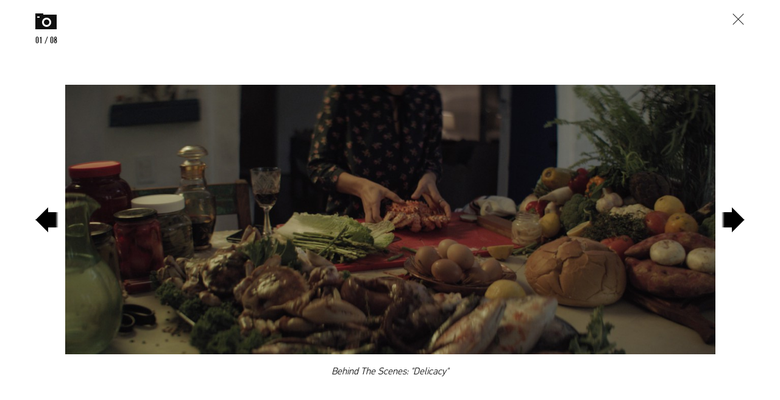

--- FILE ---
content_type: text/html; charset=UTF-8
request_url: https://papaya.rocks/en/brands/papaya-films-original-series/961,1
body_size: 20321
content:
<!doctype html>
<html lang="en">
<head>
    <meta charset="utf-8">
    <meta name="viewport"
          content="width=device-width, minimum-scale=1, maximum-scale=1, minimal-ui">
    <title>Papaya.Rocks</title>
    <meta name="description" content="">

    <meta property="fb:app_id" content="1148956891919326"/>
    <meta property="fb:admins" content="100001579892249"/>
    <meta property="og:description" content="">
    <meta property="og:title" content="Papaya.Rocks">
        <meta property="og:image" content="https://papaya.rocks/public/og_image.jpg">
    <meta property="og:image:width" content="1200"/>
    <meta property="og:image:height" content="630"/>
        <meta property="og:url" content="https://papaya.rocks/en/brands/papaya-films-original-series/961,1">
    <meta property="og:type" content="website"/>
    <meta property="fb:app_id" content="1148956891919326"/>

    <style>article{opacity:0}.visually-hidden,.sr-only,.screen-reader-text{position:absolute;overflow:hidden;height:1px;width:1px;margin:-1px;padding:0;border:none;clip:rect(0 0 0 0)}.hide-text{text-indent:200%;text-align:left;overflow:hidden;white-space:nowrap}@media (min-width: 1000px){[data-scroll="animate"]{opacity:0}}img{transition:opacity .4s cubic-bezier(0.5, 0, 0.1, 1)}.js img.is-loading{opacity:0 !important}img:not([alt]){border:5px dashed #c00}.gm-style img:not([alt]){border:initial}.is-darken::after{position:absolute;bottom:0px;left:0px;right:0px;top:0px;content:"";background:rgba(0,0,0,0.45)}.js [data-imagefill] img{display:none}.is-doing-request{pointer-events:none}.to-left{float:left}.to-right{float:right !important}.grabbable,.grabbable *{cursor:move;cursor:grab;cursor:-webkit-grab}.grabbable.grabbing,.grabbable *.grabbing{cursor:grabbing;cursor:-webkit-grabbing}[aria-hidden="true"]{display:none}[aria-hidden="false"]{display:block}.gm-style [aria-hidden="true"]{display:block}.tab-wrap{position:absolute;bottom:0px;left:0px;right:0px;top:0px}.tab{display:table;vertical-align:middle;width:100%;height:100%}.tab-cell{display:table-cell;vertical-align:middle;width:100%}.gradient-blue{background:rgba(18,68,221,0);background:-webkit-gradient(left top, right top, color-stop(0%, rgba(18,68,221,0)), color-stop(15%, #1244dd), color-stop(100%, #1244dd));background:linear-gradient(to right, rgba(18,68,221,0) 0%, #1244dd 15%, #1244dd 100%);filter:progid:DXImageTransform.Microsoft.gradient( startColorstr='#1244dd', endColorstr='#1244dd', GradientType=1)}.gradient-pink{background:rgba(219,169,194,0);background:-webkit-gradient(left top, right top, color-stop(0%, rgba(219,169,194,0)), color-stop(15%, #dba9c2), color-stop(100%, #dba9c2));background:linear-gradient(to right, rgba(219,169,194,0) 0%, #dba9c2 15%, #dba9c2 100%);filter:progid:DXImageTransform.Microsoft.gradient( startColorstr='#DBA9C2', endColorstr='#DBA9C2', GradientType=1)}.gradient-black,.header__button .wrap span::after{background:rgba(0,0,0,0);background:-webkit-gradient(left top, right top, color-stop(0%, rgba(0,0,0,0)), color-stop(100%, #000));background:linear-gradient(to right, rgba(0,0,0,0) 0%, #000 100%);filter:progid:DXImageTransform.Microsoft.gradient( startColorstr='#000000', endColorstr='#000000', GradientType=1)}.gradient-gray{background:rgba(240,240,240,0);background:-webkit-gradient(left top, left bottom, color-stop(0%, rgba(240,240,240,0)), color-stop(100%, #f0f0f0));background:linear-gradient(to bottom, rgba(240,240,240,0) 0%, #f0f0f0 100%);filter:progid:DXImageTransform.Microsoft.gradient( startColorstr='#f0f0f0', endColorstr='#f0f0f0', GradientType=0)}.gradient-grayscale-darker{background:#e3e3e3;background:-webkit-gradient(left top, right top, color-stop(0%, #e3e3e3), color-stop(81%, #000), color-stop(100%, #000));background:linear-gradient(to right, #e3e3e3 0%, #000 81%, #000 100%);filter:progid:DXImageTransform.Microsoft.gradient( startColorstr='#e3e3e3', endColorstr='#000000', GradientType=1)}.gradient-grayscale{background:#e3e3e3;background:-webkit-gradient(left top, right top, color-stop(0%, #e3e3e3), color-stop(15%, #e3e3e3), color-stop(100%, #000));background:linear-gradient(to right, #e3e3e3 0%, #e3e3e3 15%, #000 100%);filter:progid:DXImageTransform.Microsoft.gradient( startColorstr='#e3e3e3', endColorstr='#000000', GradientType=1)}.gradient-tag{background:rgba(240,240,240,0);background:-webkit-gradient(left top, left bottom, color-stop(0%, rgba(240,240,240,0)), color-stop(10%, #f0f0f0), color-stop(50%, #f0f0f0), color-stop(90%, #f0f0f0), color-stop(100%, rgba(240,240,240,0)));background:linear-gradient(to bottom, rgba(240,240,240,0) 0%, #f0f0f0 10%, #f0f0f0 50%, #f0f0f0 90%, rgba(240,240,240,0) 100%);filter:progid:DXImageTransform.Microsoft.gradient( startColorstr='#f0f0f0', endColorstr='#f0f0f0', GradientType=0)}.gradient-white,.menu__bottom .menu__item a::before{background:rgba(255,255,255,0);background:-webkit-gradient(left top, right top, color-stop(0%, rgba(255,255,255,0)), color-stop(100%, #fff));background:linear-gradient(to right, rgba(255,255,255,0) 0%, #fff 100%);filter:progid:DXImageTransform.Microsoft.gradient( startColorstr='#ffffff', endColorstr='#ffffff', GradientType=1)}.gradient-half,.menu__item a::before{background:rgba(0,0,0,0.1);background:-webkit-gradient(left top, right top, color-stop(0%, rgba(0,0,0,0.1)), color-stop(50%, #000), color-stop(100%, #000));background:linear-gradient(to right, rgba(0,0,0,0.1) 0%, #000 50%, #000 100%);filter:progid:DXImageTransform.Microsoft.gradient( startColorstr='#000000', endColorstr='#000000', GradientType=1)}.custom-background{padding-bottom:44px}.grid{display:-ms-flexbox;display:flex;-ms-flex-direction:column;flex-direction:column;-ms-flex-align:center;align-items:center;margin-left:auto;margin-right:auto;position:relative;text-align:left}@media (min-width: 660px){.grid{max-width:1100px;padding-left:14px;padding-right:14px}}@media (min-width: 1000px){.grid{max-width:1164px;padding-left:0px;padding-right:0px}}@media (min-width: 1599px) and (max-width: 1799px){.grid{max-width:1480px;padding-left:14px;padding-right:14px}}@media (min-width: 1800px){.grid{max-width:1591.5px;padding-left:12.75px;padding-right:12.75px}}.flexgrid{display:-ms-flexbox;display:flex;-ms-flex-direction:column;flex-direction:column;-ms-flex-align:center;align-items:center}.flexgrid_important{display:-ms-flexbox !important;display:flex !important;-ms-flex-direction:column !important;flex-direction:column !important;-ms-flex-align:center !important;align-items:center !important}.centergrid{text-align:center}.centergrid-important{text-align:center !important}[class*="grid-"]{position:relative;text-align:left;width:100%}@media (max-width: 659px){[class*="grid-"]{display:block}}@media (min-width: 660px){[class*="grid-"]{vertical-align:top;display:inline-block}[class*="grid-"].to-left{padding-left:0}[class*="grid-"].to-right{padding-right:0}}@media (max-width: 659px){[class*="grid-"]{padding-left:22px;padding-right:22px}}@media (min-width: 660px){[class*="grid-"]{padding-left:30px;padding-right:30px}}@media (min-width: 1000px){[class*="grid-"]{padding-left:14.5px;padding-right:14.5px}}@media (min-width: 1599px) and (max-width: 1799px){[class*="grid-"]{padding-left:15.5px;padding-right:15.5px}}@media (min-width: 1800px){[class*="grid-"]{padding-left:15.25px;padding-right:15.25px}}@media (max-width: 659px){[class*="grid-"]{padding-left:0;padding-right:0}}@media (min-width: 1000px){[class*="grid-"]{padding-left:13.5px;padding-right:13.5px}}@media (min-width: 1800px){[class*="grid-"]{padding-left:12.75px;padding-right:12.75px}}.grid-container{padding:0}.grid-half{display:inline-block;width:50%;padding:0;vertical-align:top;text-align:center;width:100%}@media (min-width: 660px){.grid-half{width:50%;margin:0}}@media (min-width: 660px){.grid-half .inputs__container{width:calc(100% - 13px)}}.grid-half:nth-of-type(1){margin:0 0 50px 0}@media (min-width: 660px){.grid-half:nth-of-type(1){margin:0}}@media (min-width: 660px){.grid-half:nth-of-type(1) .inputs__container{margin-right:13px}}@media (min-width: 660px){.grid-half:nth-of-type(2) .inputs__container{margin-left:13px}}@media (min-width: 660px){.grid-half--borderleft{border-left:1px solid #F0F0F0}}.column{display:-ms-flexbox;display:flex;-ms-flex-pack:justify;justify-content:space-between;-ms-flex-direction:row;flex-direction:row}.column>*{width:50%}@media (max-width: 659px){.grid-1{max-width:calc(50% - 44px);display:inline-block;vertical-align:top}}@media (min-width: 660px) and (max-width: 999px){.grid-1{max-width:-234px}.grid-t-1{max-width:74px}}@media (min-width: 1000px){.grid-1{max-width:97px}}@media (min-width: 1599px) and (max-width: 1799px){.grid-1{max-width:149px}}@media (min-width: 1800px){.grid-1{max-width:156px}}@media (max-width: 659px){.grid-2{max-width:calc(50% - 44px);display:inline-block;vertical-align:top}}@media (min-width: 660px) and (max-width: 999px){.grid-2{max-width:-100px}.grid-t-2{max-width:208px}}@media (min-width: 1000px){.grid-2{max-width:194px}}@media (min-width: 1599px) and (max-width: 1799px){.grid-2{max-width:270px}}@media (min-width: 1800px){.grid-2{max-width:286.5px}}@media (max-width: 659px){.grid-3{max-width:calc(100% - 44px)}}@media (min-width: 660px) and (max-width: 999px){.grid-3{max-width:34px}.grid-t-3{max-width:342px}}@media (min-width: 1000px){.grid-3{max-width:291px}}@media (min-width: 1599px) and (max-width: 1799px){.grid-3{max-width:391px}}@media (min-width: 1800px){.grid-3{max-width:417px}}@media (max-width: 659px){.grid-4{max-width:calc(100% - 44px)}}@media (min-width: 660px) and (max-width: 999px){.grid-4{max-width:168px}.grid-t-4{max-width:476px}}@media (min-width: 1000px){.grid-4{max-width:388px}}@media (min-width: 1599px) and (max-width: 1799px){.grid-4{max-width:512px}}@media (min-width: 1800px){.grid-4{max-width:547.5px}}@media (max-width: 659px){.grid-5{max-width:calc(100% - 44px)}}@media (min-width: 660px) and (max-width: 999px){.grid-5{max-width:302px}.grid-t-5{max-width:610px}}@media (min-width: 1000px){.grid-5{max-width:485px}}@media (min-width: 1599px) and (max-width: 1799px){.grid-5{max-width:633px}}@media (min-width: 1800px){.grid-5{max-width:678px}}@media (max-width: 659px){.grid-6{max-width:calc(100% - 44px)}}@media (min-width: 660px) and (max-width: 999px){.grid-t-6{max-width:744px}}@media (min-width: 1000px){.grid-6{max-width:582px}}@media (min-width: 1599px) and (max-width: 1799px){.grid-6{max-width:754px}}@media (min-width: 1800px){.grid-6{max-width:808.5px}}@media (max-width: 659px){.grid-7{max-width:calc(100% - 44px)}}@media (min-width: 660px) and (max-width: 999px){.grid-t-7{max-width:878px}}@media (min-width: 1000px){.grid-7{max-width:679px}}@media (min-width: 1599px) and (max-width: 1799px){.grid-7{max-width:875px}}@media (min-width: 1800px){.grid-7{max-width:939px}}@media (max-width: 659px){.grid-8{max-width:calc(100% - 44px)}}@media (min-width: 660px) and (max-width: 999px){.grid-8{max-width:704px}.grid-t-8{max-width:1012px}}@media (min-width: 1000px){.grid-8{max-width:776px}}@media (min-width: 1599px) and (max-width: 1799px){.grid-8{max-width:996px}}@media (min-width: 1800px){.grid-8{max-width:1069.5px}}@media (max-width: 659px){.grid-9{max-width:calc(100% - 44px)}}@media (min-width: 660px) and (max-width: 999px){.grid-t-9{max-width:1146px}}@media (min-width: 1000px){.grid-9{max-width:873px}}@media (min-width: 1599px) and (max-width: 1799px){.grid-9{max-width:1117px}}@media (min-width: 1800px){.grid-9{max-width:1200px}}@media (max-width: 659px){.grid-10{max-width:calc(100% - 44px)}}@media (min-width: 660px) and (max-width: 999px){.grid-10{max-width:972px}.grid-t-10{max-width:1280px}}@media (min-width: 1000px){.grid-10{max-width:970px}}@media (min-width: 1599px) and (max-width: 1799px){.grid-10{max-width:1238px}}@media (min-width: 1800px){.grid-10{max-width:1330.5px}}@media (max-width: 659px){.grid-11{max-width:calc(100% - 44px)}}@media (min-width: 660px) and (max-width: 999px){.grid-t-11{max-width:1414px}}@media (min-width: 1000px){.grid-11{max-width:1067px}}@media (min-width: 1599px) and (max-width: 1799px){.grid-11{max-width:1359px}}@media (min-width: 1800px){.grid-11{max-width:1461px}}@media (max-width: 659px){.grid-12{max-width:calc(100% - 44px)}}@media (min-width: 660px) and (max-width: 999px){.grid-12{max-width:1240px}.grid-t-12{max-width:1548px}}@media (min-width: 1000px){.grid-12{max-width:1164px}}@media (min-width: 1599px) and (max-width: 1799px){.grid-12{max-width:1480px}}@media (min-width: 1800px){.grid-12{max-width:1591.5px}}@media (max-width: 659px){.grid-p-half{max-width:calc(50% - 44px);display:inline-block}}.inner-centered{text-align:center}.inner-to-right{text-align:right}@media (max-width: 659px){.gutter-sizer{max-width:44px}.column-sizer{max-width:calc(50% - 44px)}}@media (min-width: 660px){.gutter-sizer{max-width:60px}.column-sizer{max-width:74px}}@media (min-width: 1000px){.gutter-sizer{max-width:29px}.column-sizer{max-width:68px}}@media (min-width: 1800px){.gutter-sizer{max-width:30.5px}.column-sizer{max-width:100px}}.column-sizer{margin:0}.header{position:relative;z-index:2;height:62px;box-sizing:border-box}@media (min-width: 1000px){.header{height:74px}}.header::before{content:"";position:fixed;z-index:1;top:0;left:0;width:100%;height:62px;background-color:#fff}@media (min-width: 1000px){.header::before{height:74px}}.header__button{position:relative;pointer-events:all;-webkit-backface-visibility:hidden;backface-visibility:hidden;height:40px;width:40px;transition:transform .4s cubic-bezier(0.165, 0.84, 0.44, 1);z-index:1}@media (min-width: 1000px){.header__button{transform:rotate(0);transform-origin:50% 50%}}.header__button .wrap{display:block;position:relative;width:40px}.header__button .wrap span{position:relative;width:28px;height:2px;background-color:#000;display:block;margin:0 6px;transform-origin:100% 50%;transition:transform 0.5s cubic-bezier(0.165, 0.84, 0.44, 1),background-color .2s cubic-bezier(0.165, 0.84, 0.44, 1)}.header__button .wrap span::after{content:"";position:absolute;top:0;left:-100%;width:100%;height:100%;transition:transform 0.3s cubic-bezier(0.165, 0.84, 0.44, 1);transform:scaleX(0);transform-origin:100% 50%}.header__button .wrap span:not(:last-child){margin-bottom:5px}@media (min-width: 660px) and (max-width: 999px){.header__button .wrap span{transition:transform 0.5s cubic-bezier(0.165, 0.84, 0.44, 1)}}@media (min-width: 1000px){.header__button .wrap span:not(:last-child){margin-bottom:5px}}.no-touchevents .header__button .wrap:hover span,.accessibility .header__button .wrap:focus span{transform:scaleX(0.4)}.no-touchevents .header__button .wrap:hover span::after,.accessibility .header__button .wrap:focus span::after{transform:scaleX(1.2);transition:transform 0.45s cubic-bezier(0.165, 0.84, 0.44, 1)}.is-menu-open .header__button{transform:rotate(-90deg)}@media (min-width: 1000px){.is-menu-open .header__button{transform:rotate(0deg)}}.is-menu-open .header__button .wrap span:nth-child(1){transform:translateY(-3px) translateX(-3px) rotate(-45deg) scaleX(1)}.is-menu-open .header__button .wrap span:nth-child(2){transform:scaleX(0);transition:transform 0.05s cubic-bezier(0.165, 0.84, 0.44, 1)}.is-menu-open .header__button .wrap span:nth-child(3){transform:translateY(3px) translateX(-3px) rotate(45deg) scaleX(1)}.no-touchevents .is-menu-open .header__button:hover,.accessibility .is-menu-open .header__button:focus{transform:rotate(-90deg)}.no-touchevents .is-menu-open .header__button:hover .wrap span::after,.accessibility .is-menu-open .header__button:focus .wrap span::after{transform:scaleX(0)}.header__inner{z-index:1;position:fixed;top:0;left:0;right:0;margin:auto;height:inherit;padding:22px;display:-ms-flexbox;display:flex;-ms-flex-align:center;align-items:center;-ms-flex-pack:center;justify-content:center}@media (min-width: 660px){.header__inner{padding:22px 30px}}@media (min-width: 1000px){.header__inner{padding:22px 0}}.header__items-wrapper{display:-ms-flexbox;display:flex;-ms-flex-align:center;align-items:center;-ms-flex-pack:justify;justify-content:space-between;width:100%;max-width:1135px;padding:13.5px 0}@media (min-width: 660px) and (max-width: 999px){.header__items-wrapper{padding:13.5px 6px}}@media (min-width: 1599px) and (max-width: 1799px){.header__items-wrapper{max-width:1480px;padding:13.5px}}@media (min-width: 1800px){.header__items-wrapper{max-width:1591.5px;padding:14.3px 12.75px}}.header__items-wrapper--side{display:-ms-flexbox;display:flex;-ms-flex-negative:0;flex-shrink:0;-ms-flex-align:center;align-items:center;-ms-flex-pack:center;justify-content:center;width:28px;margin:0 16px 0 0}.header__items-wrapper--side.right{margin:0 0 0 12px}@media (min-width: 1000px){.header__items-wrapper--side{margin:0;width:60px}.header__items-wrapper--side.right{margin:0}}@media (min-width: 1599px) and (max-width: 1799px){.header__items-wrapper--side{width:40px}}@media (min-width: 1800px){.header__items-wrapper--side{width:82px}}.header__title{position:relative;width:112px;height:18px;transition:opacity .4s cubic-bezier(0.165, 0.84, 0.44, 1) 0.6s;opacity:1}@media (min-width: 1000px){.header__title{width:160px;height:28px}.is-menu-open .header__title{opacity:0;pointer-events:none;transition:opacity 0.1s cubic-bezier(0.165, 0.84, 0.44, 1)}}.header__title .logo{position:absolute;left:0;transition:.2s opacity cubic-bezier(0.165, 0.84, 0.44, 1)}.header__title .logo.small{opacity:0}.scrolled-logo-height .header__title .logo.small,.is-article .header__title .logo.small{opacity:1;transition:.4s opacity cubic-bezier(0.165, 0.84, 0.44, 1)}.header__title .logo.small svg{display:block;transform:translateX(-3px);width:112px;height:18px;overflow:visible}@media (min-width: 1000px){.header__title .logo.small svg{display:inline;transform:translateX(0px);width:160px;height:28px}}.header__title a{pointer-events:none;position:absolute;top:0;left:0;width:100%;height:100%}.scrolled-window-height .header__title a,.is-article .header__title a{pointer-events:all}@media (min-width: 1000px){.is-menu-open .header__title a{pointer-events:none}}.nav{display:block}@media (min-width: 1000px){.nav{transition:opacity .4s cubic-bezier(0.165, 0.84, 0.44, 1) 0.6s;opacity:1}.is-menu-open .nav{opacity:0;pointer-events:none;transition:opacity 0.1s cubic-bezier(0.165, 0.84, 0.44, 1)}.footer .nav{display:-ms-flexbox;display:flex;-ms-flex-pack:justify;justify-content:space-between;-ms-flex-align:center;align-items:center}}@media (min-width: 1599px) and (max-width: 1799px){.footer .nav{padding:0}}.nav__wrap{height:40px;white-space:nowrap}.footer .nav__wrap{height:100%;display:-ms-flexbox;display:flex;-ms-flex-direction:column;flex-direction:column}@media (min-width: 1000px){.footer .nav__wrap{-ms-flex-direction:row;flex-direction:row;-ms-flex-align:center;align-items:center;height:80px}}.menu__bottom .nav__wrap{position:relative;display:-ms-flexbox;display:flex;-ms-flex-direction:column;flex-direction:column;height:100%;padding:0 22px 75px;font-family:"PFDinTextPro";font-weight:300;text-size-adjust:100%;-ms-text-size-adjust:100%;-moz-text-size-adjust:100%;-webkit-text-size-adjust:100%;font-size:.875rem;line-height:1.42857}@media (min-width: 1000px){.menu__bottom .nav__wrap{-ms-flex-align:end;align-items:flex-end;-ms-flex-direction:row;flex-direction:row;width:100%;height:65px;padding:0 0 41px}}@media (min-width: 1000px) and (max-height: 700px){.menu__bottom .nav__wrap{height:auto;padding:0 0 20px}}@media (min-width: 1800px){.menu__bottom .nav__wrap{height:90px}}.nav__item{display:none;margin:2px 12px 0}@media (min-width: 1000px){.nav__item{display:inline-block}}.nav__item:last-of-type{margin-right:0}@media (max-width: 659px){.nav__item--lang{position:absolute;bottom:0;right:0}}@media (max-width: 999px){.nav__item--profile{display:inline-block;margin-top:3px}}.footer .nav__item{display:inline-block;margin:13px 0}.footer .nav__item:first-of-type{margin-top:27px}@media (min-width: 1000px){.footer .nav__item{margin:0 16px;transition:color 0.2s cubic-bezier(0.165, 0.84, 0.44, 1)}.footer .nav__item:first-of-type{margin-top:0;margin-left:0}.no-touchevents .footer .nav__item:hover,.accessibility .footer .nav__item:focus{color:#9B9B9B}}@media (max-width: 659px){.menu__bottom .nav__item{margin:0}.menu__bottom .nav__item+.nav__item{margin-top:27px}.menu__bottom .nav__item--lang{position:absolute;right:22px;bottom:75px}}@media (min-width: 1000px){.menu__bottom .nav__item{margin:0 20px;transition:color 0.2s cubic-bezier(0.165, 0.84, 0.44, 1)}.menu__bottom .nav__item:first-of-type{margin-left:0}.no-touchevents .menu__bottom .nav__item:hover,.accessibility .menu__bottom .nav__item:focus{color:#9B9B9B}}.nav__item--copyright{position:absolute;bottom:-22px;right:0}@media (min-width: 1000px){.nav__item--copyright{position:static}}.nav__item a{height:40px;text-transform:uppercase;vertical-align:middle;text-size-adjust:100%;-ms-text-size-adjust:100%;-moz-text-size-adjust:100%;-webkit-text-size-adjust:100%;font-size:1.375rem;line-height:1.81818;position:relative}.nav__item a span{position:absolute;width:100%;height:2px;bottom:0px;left:0;display:block;overflow:hidden;padding:0}.nav__item a span span{position:absolute;width:100%;height:2px;bottom:0px;left:0;display:block;background:#101010;transform:translateX(-105%);transition:transform .3s cubic-bezier(0.165, 0.84, 0.44, 1)}.no-touchevents .nav__item a:hover span span,.accessibility .nav__item a:focus span span{transform:translateX(0%)}.footer .nav__item a{text-transform:none;font-family:"PFDinTextPro";font-weight:300;text-size-adjust:100%;-ms-text-size-adjust:100%;-moz-text-size-adjust:100%;-webkit-text-size-adjust:100%;font-size:.875rem;line-height:1.42857}@media (min-width: 1800px){.footer .nav__item a{text-size-adjust:100%;-ms-text-size-adjust:100%;-moz-text-size-adjust:100%;-webkit-text-size-adjust:100%;font-size:1rem;line-height:1.25}}.menu__bottom .nav__item a{font-family:"PFDinTextPro";font-weight:300;text-transform:none;text-size-adjust:100%;-ms-text-size-adjust:100%;-moz-text-size-adjust:100%;-webkit-text-size-adjust:100%;font-size:.875rem;line-height:1.42857}.nav__item span{display:block;color:#9B9B9B;font-family:"PFDinTextPro";font-weight:300;text-size-adjust:100%;-ms-text-size-adjust:100%;-moz-text-size-adjust:100%;-webkit-text-size-adjust:100%;font-size:.8125rem;line-height:2.46154}@media (min-width: 1000px){.nav__item span{padding-top:4px;text-size-adjust:100%;-ms-text-size-adjust:100%;-moz-text-size-adjust:100%;-webkit-text-size-adjust:100%;font-size:.875rem;line-height:1.71429}}.menu{position:fixed;overflow-x:hidden;overflow-y:scroll;-webkit-overflow-scrolling:touch;z-index:0;box-sizing:border-box;top:62px;left:0px;transform:translateX(-100vw) translateY(0);height:calc(100vh - 62px);width:100%;font-size:0;line-height:0;background:#fff;transform-origin:0% 0%;opacity:0}@media (min-width: 660px) and (max-width: 999px){.menu>nav{min-height:50vh}}@media (min-width: 1000px){.menu{display:-ms-flexbox;display:flex;-ms-flex-direction:column;flex-direction:column;-ms-flex-align:center;align-items:center;-ms-flex-pack:justify;justify-content:space-between;margin-left:auto;margin-right:auto;text-align:left;overflow-y:auto;top:0;height:100vh;transform:translateX(0) translateY(-100vh)}.menu>nav{max-width:1164px;width:100%;padding-left:13.5px;padding-right:13.5px}}@media (min-width: 1599px) and (max-width: 1799px){.menu>nav{max-width:1480px;padding:13.5px 7.25px}}@media (min-width: 1800px){.menu>nav{max-width:1591.5px;padding:14.5px 12.75px}}.menu__wrap{display:-ms-flexbox;display:flex;-ms-flex-direction:column;flex-direction:column;position:relative;padding:22px 22px 12px}@media (min-width: 1000px){.menu__wrap{padding:72px 0 12px}}.menu__bottom .menu__wrap{padding:22px 22px 42px}@media (min-width: 1000px){.menu__bottom .menu__wrap{padding:39px 0 42px}}@media (min-width: 1000px) and (max-height: 700px){.menu__bottom .menu__wrap{padding:20px 0}}.menu__wrap .logo{display:none}@media (min-width: 1000px){.menu__wrap .logo{display:block;position:absolute;right:0;top:76px;width:395px;height:69px}.menu__wrap .logo svg{width:100%;height:auto}}.menu__item{overflow:hidden;margin:0 0 10px -10px}@media (min-width: 660px){.menu__item{margin:0 0 10px 0}}@media (min-width: 1000px) and (max-height: 640px){.menu__item{margin:0 0 5px 0}}.menu__item a{position:relative;padding:0 10px;text-transform:uppercase;text-size-adjust:100%;-ms-text-size-adjust:100%;-moz-text-size-adjust:100%;-webkit-text-size-adjust:100%;font-size:1.875rem;line-height:1.16667}@media (min-width: 1000px){.menu__item a{text-size-adjust:100%;-ms-text-size-adjust:100%;-moz-text-size-adjust:100%;-webkit-text-size-adjust:100%;font-size:2rem;line-height:1.1875;padding:0}}@media (min-width: 1000px) and (max-height: 640px){.menu__item a{text-size-adjust:100%;-ms-text-size-adjust:100%;-moz-text-size-adjust:100%;-webkit-text-size-adjust:100%;font-size:1.625rem;line-height:1.23077}}.menu__bottom .menu__item a{text-size-adjust:100%;-ms-text-size-adjust:100%;-moz-text-size-adjust:100%;-webkit-text-size-adjust:100%;font-size:1.25rem;line-height:1.15}.menu__item a::after{content:none;position:absolute;bottom:9px;left:9px;width:20px;height:5px;background-color:#000;transform:translate(-35px);transition:.3s transform cubic-bezier(0.165, 0.84, 0.44, 1)}.menu__bottom .menu__item a::after{background-color:#fff;bottom:5px}.menu__item a::before{content:none;position:absolute;bottom:9px;left:0px;width:10px;height:5px;transform:translate(-35px);transition:.3s transform cubic-bezier(0.165, 0.84, 0.44, 1)}.menu__bottom .menu__item a::before{bottom:5px}@media (min-width: 1000px){.menu__item a::after,.menu__item a::before{content:""}}.no-touchevents .is-menu-open .menu__item a:hover span,.accessibility .is-menu-open .menu__item a:focus span{left:35px;transition:.4s left cubic-bezier(0.165, 0.84, 0.44, 1) 0.1s}.no-touchevents .is-menu-open .menu__item a:hover::after,.no-touchevents .is-menu-open .menu__item a:hover::before,.accessibility .is-menu-open .menu__item a:focus::after,.accessibility .is-menu-open .menu__item a:focus::before{transform:translate(0px);transition:.4s transform cubic-bezier(0.165, 0.84, 0.44, 1) 0.1s}.menu__item span{display:inline-block;position:relative;left:0;transition:.4s left cubic-bezier(0.165, 0.84, 0.44, 1)}.menu__item--small.first{margin:5px 0 10px -10px}@media (min-width: 660px){.menu__item--small{margin:0 0 9px 0}.menu__item--small.first{margin:5px 0 9px 0}}@media (min-width: 660px) and (min-height: 790px){.menu__item--small.first{margin:25px 0 9px 0}}.menu__item--small a{text-size-adjust:100%;-ms-text-size-adjust:100%;-moz-text-size-adjust:100%;-webkit-text-size-adjust:100%;font-size:1.125rem;line-height:1.22222}.menu__bottom{min-height:50vh;background:#000;color:#fff;transform-origin:50% 100%}@media (min-width: 1000px){.menu__bottom{display:-ms-flexbox;display:flex;-ms-flex-direction:column;flex-direction:column;-ms-flex-align:center;align-items:center;margin-left:auto;margin-right:auto;width:100%;padding:0 0 30px;min-height:249px}}@media (min-width: 1000px) and (max-height: 700px){.menu__bottom{min-height:180px}}@media (min-width: 1000px){.menu__bottom>*{position:relative;max-width:1164px;width:100%;padding-left:13.5px;padding-right:13.5px}}@media (min-width: 1599px) and (max-width: 1799px){.menu__bottom>*{max-width:1480px;padding:13.5px 7.25px}}@media (min-width: 1800px){.menu__bottom{padding:0}.menu__bottom>*{max-width:1591.5px;padding:14.5px 12.75px}}.user{width:56px;height:56px;margin:0 auto 13px;border-radius:50%;overflow:hidden;position:relative;transform:scale(1)}.user.loading img{position:absolute;width:100%}.user--default{border-radius:0}.nav__item .user{overflow:visible}.list .user{margin:0;width:36px;height:36px}@media (max-width: 659px){.list .user{width:32px;height:32px;margin-right:16px;-ms-flex-negative:0;flex-shrink:0}}.user .notification{position:absolute;width:16px;background-color:red;color:#fff;padding:3px 0 1px;border-radius:50%;text-align:center;transform:translate(-100%, -100%);text-size-adjust:100%;-ms-text-size-adjust:100%;-moz-text-size-adjust:100%;-webkit-text-size-adjust:100%;font-size:.75rem;line-height:1}@media (max-width: 999px){.user .notification{transform:translate(-150%, 0%)}}.user .notification::after{content:"";position:absolute;bottom:-2px;right:-1px;width:0;height:0;transform:rotate(-45deg);border-style:solid;border-width:6px 2px 0 2px;border-color:red transparent transparent transparent}@media (max-width: 999px){.user .notification::after{bottom:1px;right:-3px;transform:rotate(-55deg)}}.nav__item .user{display:inline-block;width:30px;height:30px;margin:0 0 -7px 0}.nav__item .user--default{width:20px;height:20px;margin:0 0 -2px 0}@media (min-width: 1800px){.user{width:100px;height:100px}}.user__name{font-family:"PFDinTextPro";letter-spacing:.5px;font-weight:300;text-align:center;text-size-adjust:100%;-ms-text-size-adjust:100%;-moz-text-size-adjust:100%;-webkit-text-size-adjust:100%;font-size:.875rem;line-height:1.28571}@media (min-width: 1800px){.user__name{text-size-adjust:100%;-ms-text-size-adjust:100%;-moz-text-size-adjust:100%;-webkit-text-size-adjust:100%;font-size:1.125rem;line-height:1.11111}}.list .user__name{margin:0 5px 0 14px;text-size-adjust:100%;-ms-text-size-adjust:100%;-moz-text-size-adjust:100%;-webkit-text-size-adjust:100%;font-size:1rem;line-height:1.5}@media (max-width: 659px){.list .user__name{margin:0;text-size-adjust:100%;-ms-text-size-adjust:100%;-moz-text-size-adjust:100%;-webkit-text-size-adjust:100%;font-size:.75rem;line-height:1.16667}}.user__wrapper{position:relative;display:-ms-flexbox;display:flex;-ms-flex-align:center;align-items:center;-ms-flex-pack:start;justify-content:flex-start;padding-top:15px;text-size-adjust:100%;-ms-text-size-adjust:100%;-moz-text-size-adjust:100%;-webkit-text-size-adjust:100%;font-size:1rem;line-height:1.5;font-family:"PFDinTextPro"}@media (max-width: 659px){.user__wrapper{text-size-adjust:100%;-ms-text-size-adjust:100%;-moz-text-size-adjust:100%;-webkit-text-size-adjust:100%;font-size:.75rem;line-height:1.16667}}.user__wrapper .date{margin:0 0 0 auto;color:#9B9B9B}.user__wrapper .notification-type{color:#9B9B9B}@media (min-width: 660px){.user__copy{display:-ms-flexbox;display:flex;-ms-flex-align:center;align-items:center;-ms-flex-pack:start;justify-content:flex-start;width:100%}.user__copy .copy{display:-ms-flexbox;display:flex}}@media (max-width: 659px){.user__copy{width:100%}.user__copy .copy{width:100%}.user__copy .copy>*{display:inline-block}}
</style>
    <link rel="stylesheet" href="/public/theme/css/style.css?v=0.81.0">

    <link rel="icon" type="image/png" sizes="32x32" href="/public/theme/favicons/favicon-32x32.png">
    <link rel="icon" type="image/png" sizes="16x16" href="/public/theme/favicons/favicon-16x16.png">
    <link rel="manifest" href="/public/theme/favicons/manifest.json">
    <link rel="mask-icon" href="/public/theme/favicons/safari-pinned-tab.svg" color="#ea5053">
    <link rel="shortcut icon" href="/public/theme/favicons/favicon.ico">

    <script data-ad-client="ca-pub-3022532554936089" async src="https://pagead2.googlesyndication.com/pagead/js/adsbygoogle.js"></script>

    <script async src="https://securepubads.g.doubleclick.net/tag/js/gpt.js"></script>
    <script>
      let catKey = 'category'
      let urlKey = 'url'
      let typeKey = 'type'
      let typeValues = ['standard']
      window.specialAds=false;
      // window.location.href
      let path = window.location.pathname.toLowerCase()
      let catValues = [];
      let urlValues = [];

      const hps = [
        {url: '/pl', name: 'home'},
        {url: '/en', name: 'home'},
        {url: '/pl/', name: 'home'},
        {url: '/en/', name: 'home'}
      ]

      const categories = [
        {url: '/pl/trendbook', name: 'trendbook'},
        {url: '/pl/people', name: 'people'},
        {url: '/pl/opinions', name: 'opinions'},
        {url: '/pl/community', name: 'community'},
        {url: '/pl/news', name: 'news'},
        {url: '/en/trendbook', name: 'trendbook'},
        {url: '/en/people', name: 'people'},
        {url: '/en/opinions', name: 'opinions'},
        {url: '/en/community', name: 'community'},
        {url: '/en/news', name: 'news'}
      ]

      categories.forEach(category => {
        if (path.includes(category.url))
          catValues.push(category.name)
      })

      hps.forEach(category => {
        if (path === category.url)
          catValues.push(category.name)
      })

      urlValues.push(`${path}`.slice(0, 40))

      window.googletag = window.googletag || {cmd: []};
      googletag.cmd.push(function () {
        googletag.defineSlot('/22523348964/ReklamagornaHomepage', [950, 200], 'articles-top-desktop').addService(googletag.pubads());
        googletag.defineSlot('/22523348964/Reklamamobile300x250', [300, 250], 'articles-top-mobile').addService(googletag.pubads());
        googletag.defineSlot('/22523348964/ReklamaprawaHomepage', [300, 600], 'articles-right').addService(googletag.pubads());
        googletag.defineSlot('/22523348964/ReklamalewaHomepage', [300, 600], 'articles-left').addService(googletag.pubads());
        googletag.defineSlot('/22523348964/Reklamaartykulprawybok(jednakowadlawszystkich)', [300, 600], 'article-right').addService(googletag.pubads());
        googletag.defineSlot('/22523348964/Reklamamobilepodzdjeciemnaglowka(jednakowadlawszystkich)', [950, 200], 'article-header-desktop').addService(googletag.pubads());
        googletag.defineSlot('/22523348964/Reklamamobile320x100uzupelniajaca', [320, 100], 'article-header-mobile').addService(googletag.pubads());

        googletag.pubads().setTargeting(typeKey, typeValues)
        googletag.pubads().setTargeting(catKey, catValues)
        if (urlValues.length > 0) {
          googletag.pubads().setTargeting(urlKey, urlValues)
        }
        googletag.pubads().collapseEmptyDivs();
        googletag.enableServices();
      });


      document.addEventListener('DOMContentLoaded', () => {
        googletag.cmd.push(function () {
          googletag.pubads().refresh();
        });
      });
    </script>

    <script src="https://maps.googleapis.com/maps/api/js?key=AIzaSyBC818fvmpvwbtkRAuTowNoUwQ_f4pDnB8"></script>
    <script>
      WebFontConfig = {
        custom: {families: ['AlternateGothicPro-No2:n4', 'PFDinTextPro:n3,PFDinTextPro:i3,PFDinTextPro:n2', 'Graphik:n4,Graphik:n3,Graphik:i3,Graphik:n5']}
      };
      (function (d) {
        var wf = d.createElement('script'), s = d.scripts[0];
        wf.src = 'https://ajax.googleapis.com/ajax/libs/webfont/1.6.26/webfont.js';
        s.parentNode.insertBefore(wf, s);
      })(document);
    </script>

    <script>
      if (!window['YT']) {
        var YT = {loading: 0, loaded: 0};
      }
      if (!window['YTConfig']) {
        var YTConfig = {'host': 'http://www.youtube.com'};
      }
      if (!YT.loading) {
        YT.loading = 1;

        (function () {
          var l = [];
          YT.ready = function (f) {
            if (YT.loaded) {
              f();
            } else {
              l.push(f);
            }
          };
          window.onYTReady = function () {
            YT.loaded = 1;
            for (var i = 0; i < l.length; i++) {
              try {
                l[i]();
              } catch (e) {
              }
            }
          };
          YT.setConfig = function (c) {
            for (var k in c) {
              if (c.hasOwnProperty(k)) {
                YTConfig[k] = c[k];
              }
            }
          };
          var a = document.createElement('script');
          a.type = 'text/javascript';
          a.id = 'www-widgetapi-script';
          a.src = 'https:' + '//s.ytimg.com/yts/jsbin/www-widgetapi-vflchsw9d/www-widgetapi.js';
          a.async = true;
          var b = document.getElementsByTagName('script')[0];
          b.parentNode.insertBefore(a, b);
        })();
      }
    </script>

    <style>.custom-color {
    color: white;
    background: linear-gradient(to right, rgba(136,86,255,0) 0%, #8856FF 15%, #8856FF 100%);
    }.custom-bg {background: #8856FF;}
    .pagination-item.active .pagination-item-progress{ background: #8856FF; };
    </style>

    <!-- Facebook Pixel Code -->
<script>
!function (f, b, e, v, n, t, s) {
  if (f.fbq) return
  n = f.fbq = function () {
    n.callMethod ?
      n.callMethod.apply(n, arguments) : n.queue.push(arguments)
  }
  if (!f._fbq) f._fbq = n
  n.push = n
  n.loaded = !0
  n.version = '2.0'
  n.queue = []
  t = b.createElement(e)
  t.async = !0
  t.src = v
  s = b.getElementsByTagName(e)[ 0 ]
  s.parentNode.insertBefore(t, s)
}(window, document, 'script',
  'https://connect.facebook.net/en_US/fbevents.js')

</script>
<noscript><img height="1" width="1" style="display:none" alt="analytics"
               src="https://www.facebook.com/tr?id=2130910627162736&ev=PageView&noscript=1"
/></noscript>
<!-- End Facebook Pixel Code -->
<script src="https://browser.sentry-cdn.com/5.14.1/bundle.min.js"
        integrity="sha384-uNLty2kYRXkczv6MLytto1fP/VzNBKjYpUNIpNa3yvW0CYZrzJE4TyvUBDHtbMmq"
        crossorigin="anonymous"></script>
<script>
// Sentry.init({ dsn: 'https://663a14247ff54486a91412978e760b48@sentry.movecloser.pl/26' })
Sentry.init({
  dsn: 'https://663a14247ff54486a91412978e760b48@sentry.movecloser.pl/26',
  release: '0.81.0',
  environment: 'prod'
})
console.error = function (msg) {
  Sentry.captureException(msg)
}
console.warn = function (msg) {
  Sentry.captureMessage(msg, 'warn')
}
</script>
<!-- Global site tag (gtag.js) - Google Analytics -->
<script async src="https://www.googletagmanager.com/gtag/js?id=UA-127056571-1"></script>
<!--<script async src="https://www.googletagmanager.com/gtag/js?id=UA-127056571-2"></script>-->
<script>
window.dataLayer = window.dataLayer || []

function gtag () {
  dataLayer.push(arguments)
}
</script>
    
</head>
<body class="is-not-ready is-animating ">

<div id="fb-root"></div>

<script>
  document.addEventListener('DOMContentLoaded', function () {
    try {
      window.fbAsyncInit = function () {
        FB.init({
          appId: '1148956891919326',
          status: true,
          cookie: true,
          xfbml: true,
          oauth: true,
          version: 'v3.1'
        });
      };

      (function (d, s, id) {
        var js, fjs = d.getElementsByTagName(s)[0];
        if (d.getElementById(id)) {
          return;
        }
        js = d.createElement(s);
        js.id = id;
        js.src = "//connect.facebook.net/en_US/sdk.js#xfbml=1&version=v3.1";
        fjs.parentNode.insertBefore(js, fjs);
      }(document, 'script', 'facebook-jssdk'));
    } catch (err) {
      console.warn(err)
    }
  })
</script>

<svg class="svg-sprite"  xmlns="http://www.w3.org/2000/svg" xmlns:xlink="http://www.w3.org/1999/xlink"><symbol id="sprite-camera"><path d="M13 2V0H0v26h35V2H13zM7 7H3V5h4v2zm11.5 15c-4.1 0-7.5-3.4-7.5-7.5S14.4 7 18.5 7s7.5 3.4 7.5 7.5-3.4 7.5-7.5 7.5z"/><circle cx="18.5" cy="14.5" r="4.5"/></symbol><symbol id="sprite-close"><path stroke-miterlimit="10" d="M10.1 10.1L30 30M29.7 10L10 29.7"/></symbol><symbol id="sprite-eye-2"><g fill-rule="evenodd" clip-rule="evenodd"><path d="M18.7 4.8l-2.5 2.5c.5.8.8 1.7.8 2.6 0 2.7-2.2 4.9-5 4.9-1 0-1.9-.3-2.6-.7l-1.8 1.8c1.3.6 2.8.9 4.4.9 7.7 0 12-7.4 12-7.4s-1.9-2.7-5.3-4.6z"/><path d="M12 13c1.7 0 3-1.3 3-3 0-.4-.1-.9-.3-1.2l-4 4c.4.1.9.2 1.3.2zM18.7 0l-3.4 3.4c-1-.2-2.1-.4-3.3-.4C4.4 3 0 9.5 0 9.5s1.7 2.6 4.5 4.7L1 17.7l1.4 1.4L20.1 1.4 18.7 0zM7 9.9C7 7.2 9.2 5 12 5c.5 0 1 .1 1.5.2L11.6 7c-1.3.2-2.4 1.3-2.6 2.6l-1.8 1.8c-.1-.4-.2-.9-.2-1.5z"/></g></symbol><symbol id="sprite-eye" viewBox="0 0 55 32.23"><path d="M34.34 16.13a6.88 6.88 0 0 1-13.75 0 6 6 0 0 1 .09-1.34 4.27 4.27 0 0 0 5.5-2.53 4.22 4.22 0 0 0 0-3 5.35 5.35 0 0 1 1.32-.1 6.91 6.91 0 0 1 6.84 6.97zM27.5 0C10.16 0 0 15.09 0 15.09s11.1 17.14 27.5 17.14c17.68 0 27.5-17.14 27.5-17.14S45.18 0 27.5 0zm0 27.6A11.47 11.47 0 1 1 39 16.13 11.45 11.45 0 0 1 27.54 27.6z"/></symbol><symbol id="sprite-facebook" viewBox="0 0 26.57 56"><path d="M5.69 18.54v-5.62a15.26 15.26 0 0 1 1.84-8.68A10.08 10.08 0 0 1 16.38 0a35.69 35.69 0 0 1 10.19 1l-1.42 8.64a19.47 19.47 0 0 0-4.61-.75c-2.21 0-4.18.8-4.18 3v6.6h9.08l-.62 8.37h-8.46V56H5.69V26.91H0v-8.37z"/></symbol><symbol id="sprite-hand-small" viewBox="0 0 35 48.03"><g data-name="Warstwa 2"><path d="M.5 33.42c-1-2.33-.34-5.69.89-7.89a5.7 5.7 0 0 1 4.32-3.08v6.37a.45.45 0 0 0 .41.42.45.45 0 0 0 .42-.42V3.52A3.64 3.64 0 0 1 10.65 0 3.7 3.7 0 0 1 14 3.65V20a.39.39 0 0 0 .41.34h.07a.38.38 0 0 0 .42-.34v-3.11a3.46 3.46 0 0 1 3.57-3.36A3.49 3.49 0 0 1 22 16.75a3.62 3.62 0 0 1 7.06.35V9a2.88 2.88 0 0 1 3.23-2.74A3 3 0 0 1 35 9.14v22C35 40.48 30 48 20.05 48c-4.94 0-10 .2-13.1-4.19-2.4-3.26-4.39-6.89-6.45-10.39z" data-name="Warstwa 1"/></g></symbol><symbol id="sprite-hand"><path d="M.7 48.7C-.8 45.3.2 40.4 2 37.2c1.4-2.5 3.6-4.2 6.3-4.5V42c0 .3.3.6.6.6s.6-.3.6-.6V5.1c0-3 2.7-5.4 6-5.1 2.8.3 4.9 2.6 4.9 5.3v23.8c0 .3.3.5.6.5h.1c.3 0 .6-.2.6-.5v-4.5c0-2.7 2.3-4.9 5.2-4.9 2.8 0 5.1 2.1 5.2 4.7.5-2.2 2.6-3.9 5.1-3.9 2.7 0 4.9 2 5.2 4.4V13.1c0-2.4 2.2-4.2 4.7-4 2.2.2 3.9 2.1 3.9 4.2v32.1C51 59 43.7 69.9 29.2 70c-7.2 0-14.5.3-19.1-6.1C6.6 59.1 3.7 53.8.7 48.7z"/></symbol><symbol id="sprite-heart"><path d="M12 3.953C9.114-.958 1 .476 1 6.629 1 10.866 6.107 15.2 12 21c5.894-5.8 11-10.134 11-14.37 0-6.175-8.135-7.552-11-2.677z" stroke-width="2"/></symbol><symbol id="sprite-home" viewBox="0 0 16 18"><path d="M0 18h16V7L8 0 0 7v11z" data-name="Warstwa 1"/></symbol><symbol id="sprite-like"><path d="M12 3.953C9.114-.958 1 .476 1 6.629 1 10.866 6.107 15.2 12 21c5.894-5.8 11-10.134 11-14.37 0-6.175-8.135-7.552-11-2.677z" stroke-width="2"/></symbol><symbol id="sprite-link-arrow"><path d="M16 4V0l8 8-8 8v-4H7.071C-1.988 12-.063 2.479.736.582 1.525 3.027 3.201 4 6.108 4H16z"/></symbol><symbol id="sprite-link"><path d="M4.942 6.942c.3-.3.7-.6 1.1-.9 2.3-1.3 5.2-.6 6.7 1.6l-1.8 1.8c-.5-1.2-1.8-1.8-3-1.5-.5.1-1 .3-1.3.7l-3.4 3.4c-1 1-1 2.7 0 3.8 1 1 2.7 1 3.8 0l1-1.1c1 .4 2 .5 3 .5l-2.3 2.3c-2 2-5.2 2-7.2 0s-2-5.2 0-7.2l3.4-3.4zm5.4-5.5l-2.4 2.4c1-.1 2 .1 3 .5l1-1c1-1 2.7-1 3.8 0 1 1 1 2.7 0 3.8l-3.4 3.4c-1 1-2.7 1-3.8 0-.2-.2-.4-.5-.6-.8l-1.8 1.8c.2.3.4.5.6.8.6.6 1.5 1.1 2.4 1.3 1.2.3 2.5.1 3.7-.5.4-.2.8-.5 1.1-.9l3.4-3.4c2-2 2-5.2 0-7.2-1.8-2.1-5-2.1-7-.2z"/></symbol><symbol id="sprite-mail-2"><path d="M16.985 0L9 6.239 1.015 0h15.97zM18 .7V12H0V.7l9 6.83L18 .7z" fill-rule="evenodd"/></symbol><symbol id="sprite-mail" viewBox="0 0 24 16"><path d="M0 0v16h24V0zm19.83 2.18L12 8.09 4.16 2.18zM22 14H2V2.18l10 8.11 10-8.11z"/></symbol><symbol id="sprite-pencil"><path d="M5.7 17.9L0 19l1.2-5.6 4.5 4.5zm-3.4-5.7l4.6 4.5L19.2 4.5 14.6 0 2.3 12.2z"/></symbol><symbol id="sprite-phone"><path d="M2 0h8a2 2 0 0 1 2 2v17a2 2 0 0 1-2 2H2a2 2 0 0 1-2-2V2a2 2 0 0 1 2-2zm4 19a1 1 0 1 0 0-2 1 1 0 0 0 0 2z" fill-rule="evenodd"/></symbol><symbol id="sprite-pin" viewBox="0 0 13 22.6"><g data-name="Warstwa 2"><path d="M6.5 0A6.62 6.62 0 0 0 0 6.5c0 2.5 1.2 4 2.5 5.6A15 15 0 0 1 6 19.6l.5 3 .5-3a14.19 14.19 0 0 1 3.5-7.5C11.8 10.5 13 9 13 6.5A6.62 6.62 0 0 0 6.5 0zm-.1 9a2.5 2.5 0 1 1 2.5-2.5A2.5 2.5 0 0 1 6.4 9z" data-name="Warstwa 1"/></g></symbol><symbol id="sprite-pinterest"><path d="M8.2 16s0 .1-.1.1c-.1.4-.2.7-.3 1.1-.1.5-.2 1-.4 1.5-.1.5-.2.9-.4 1.4l-.3.9c-.1.2-.1.3-.2.5-.2.3-.3.6-.5.9-.3.4-.5.8-.8 1.2-.1.2-.2.3-.3.5l-.3.3-.1.1c-.1 0-.2 0-.2-.1s0-.2-.1-.3c0-.2-.1-.5-.1-.7 0-.3 0-.5-.1-.8v-.8-.9c0-.4.1-.8.1-1.2 0-.3.1-.5.1-.8 0-.2.1-.4.1-.6.2-.7.3-1.4.5-2 .2-.6.3-1.3.5-1.9.2-.6.3-1.3.5-1.9.1-.3.2-.7.2-1v-.2c-.2-.3-.3-.7-.3-1.1-.1-.4-.1-.8-.1-1.2 0-.5.1-.9.3-1.4.1-.4.3-.8.6-1.1.2-.3.5-.5.9-.7.2-.1.5-.2.8-.2H9c.4.1.7.3 1 .5.2.2.3.4.3.6.1.2.1.4.1.7v1c0 .3-.1.6-.2.9-.2.6-.3 1.1-.5 1.7-.1.4-.2.8-.3 1.1 0 .1-.1.2-.1.3-.1.2-.1.4-.1.6 0 .4.1.8.2 1.2.1.2.2.4.4.5.2.3.5.4.9.5.4.1.8.2 1.2.1.3 0 .6-.1.9-.2l.9-.6c.3-.3.6-.7.9-1.1.3-.5.6-1.1.8-1.6.2-.5.3-1 .4-1.5.1-.2.1-.5.1-.7.1-.3.1-.7.1-1.1V7.1c-.1-.5-.2-1-.4-1.5-.2-.4-.4-.7-.6-1.1-.3-.4-.7-.7-1.1-1-.5-.3-.9-.5-1.5-.7-.4-.1-.7-.2-1.1-.3-.5-.1-1-.1-1.5-.1s-.9.1-1.4.1c-.5.1-1 .2-1.5.4-.6.3-1.2.6-1.7 1.1l-.9.9c-.3.4-.6.9-.8 1.4l-.3.9c-.1.3-.1.5-.2.8-.1.4-.1.9-.1 1.3 0 .3.1.6.1.9.1.5.4 1 .7 1.5.1.1.1.2.2.2.1.2.2.4.1.6-.1.3-.1.5-.2.8 0 .1-.1.2-.1.4 0 .1-.1.2-.1.3-.1.1-.2.2-.4.2-.1 0-.2 0-.3-.1-.1-.1-.2-.1-.4-.2s-.4-.3-.6-.4c-.4-.4-.8-.8-1.1-1.3-.3-.5-.4-.9-.6-1.4-.1-.3-.1-.6-.2-.9v-1c0-.4 0-.7.1-1.1 0-.3.1-.6.2-.9.1-.3.2-.7.3-1 .2-.5.5-1 .8-1.4.3-.5.7-.9 1-1.3.5-.6 1.1-1 1.8-1.4.5-.3 1-.6 1.6-.8.4-.2.8-.3 1.3-.4L8.3.3c.2 0 .4-.1.7-.1.3-.2.8-.2 1.2-.2h1c.2 0 .4 0 .6.1.3 0 .7.1 1 .2.6.1 1.2.3 1.7.6.5.2 1.1.5 1.6.9.5.3.9.7 1.3 1.1.4.4.7.9 1 1.4l.6 1.2.3.9c.1.3.1.6.2.9 0 .5.1 1 0 1.4v.6c0 .2 0 .4-.1.5 0 .2-.1.5-.1.7-.1.3-.1.6-.2.9-.1.3-.2.7-.3 1-.3.8-.7 1.5-1.2 2.2-.3.4-.7.8-1.1 1.2-.5.5-1.1.8-1.8 1.1-.4.2-.8.3-1.2.4-.8.2-1.5.3-2.3.2-.6-.1-1.2-.3-1.8-.6-.4-.2-.8-.6-1.1-.9 0 .1 0 .1-.1 0"/></symbol><symbol id="sprite-plane"><path d="M24 0l-6 22-8.129-7.239 7.802-8.234-10.458 7.227L0 12 24 0zM9 16.668V24l3.258-4.431L9 16.668z"/></symbol><symbol id="sprite-plus" viewBox="0 0 30 30"><path d="M30 14H16V0h-2v14H0v2h14v14h2V16h14v-2z"/></symbol><symbol id="sprite-search" viewBox="0 0 29 30.63"><g data-name="Warstwa 2"><path d="M29 28.35l-6.19-6.19a13.28 13.28 0 0 0 3.42-9A13.12 13.12 0 1 0 0 13.2a13.11 13.11 0 0 0 13 13.19 13.25 13.25 0 0 0 7.17-2.11l6.36 6.35z" data-name="Warstwa 1"/></g></symbol><symbol id="sprite-share"><g fill-rule="evenodd"><path d="M0 13h2v7H0z"/><path d="M24 18v2H1v-2z"/><path d="M23 13h2v7h-2zM12 0l5 5H7z"/><path d="M11 4h2v10h-2z"/></g></symbol><symbol id="sprite-star"><path d="M20.5 18.3l9-6.6H18.4L15 1.2l-3.4 10.5H.5l9 6.6-3.4 10.5 8.9-6.5 8.9 6.5z"/></symbol><symbol id="sprite-star_1" viewBox="0 0 29 27.55"><g data-name="Warstwa 2"><path d="M20.03 17.03L29 10.51H17.91L14.5 0l-3.41 10.51H0l8.97 6.52-3.41 10.52 8.94-6.5 8.94 6.5-3.41-10.52z" data-name="Warstwa 1"/></g></symbol><symbol id="sprite-tape" viewBox="0 0 70 40"><g data-name="Warstwa 2"><path d="M0 0h70v40H0zm5.68 32.38v3.81h5.67v-3.81zm0-9.52v3.81h5.67v-3.81zm0-9.53v3.81h5.67v-3.81zm0-9.52v3.81h5.67V3.81z" data-name="Warstwa 1"/></g></symbol><symbol id="sprite-trash"><path d="M13 1v2H0V1h4V0h5v1h4zM1 18V5h11v13H1zM6 7v9h1V7H6zm3 0v9h1V7H9zM3 7v9h1V7H3z"/></symbol><symbol id="sprite-twitter" viewBox="0 0 22 18.17"><g data-name="Warstwa 2"><path d="M22 2.15a8.67 8.67 0 0 1-2.6.72 4.52 4.52 0 0 0 2-2.53 9.06 9.06 0 0 1-2.87 1.11A4.47 4.47 0 0 0 15.23 0a4.55 4.55 0 0 0-4.51 4.59 4.42 4.42 0 0 0 .11 1A12.75 12.75 0 0 1 1.53.84 4.64 4.64 0 0 0 2.93 7a4.48 4.48 0 0 1-2.05-.61v.06A4.58 4.58 0 0 0 4.51 11a4.7 4.7 0 0 1-1.2.16 4.6 4.6 0 0 1-.84-.16 4.53 4.53 0 0 0 4.21 3.18A8.94 8.94 0 0 1 0 16.11a12.61 12.61 0 0 0 6.92 2.06c8.3 0 12.84-7 12.84-13v-.59A9.27 9.27 0 0 0 22 2.15" data-name="Warstwa 1"/></g></symbol><symbol id="sprite-vimeo"><path d="M13.202 4.745c-1.361 2.907-4.646 6.864-6.722 6.864-2.047 0-2.342-4.363-3.46-7.268-.55-1.43-.905-1.1-1.936-.38l-.628-.81C1.959 1.829 3.464.294 4.388.209 5.43.109 6.07.82 6.31 2.344c.316 2.002.759 5.11 1.53 5.11.603 0 2.086-2.465 2.162-3.347.135-1.29-.95-1.33-1.89-.927 1.49-4.878 7.686-3.98 5.09 1.565z"/></symbol><symbol id="sprite-warn"><path d="M8.8 5.4h1.1v5.5H8.8zM8.8 12.3h1.1v1.1H8.8z"/><path d="M18.8 16H0L9.4 0l9.4 16zM1.9 14.9h14.9L9.4 2.2 1.9 14.9z"/></symbol><symbol id="sprite-youtube"><path d="M12.26.115c-2.253-.154-7.27-.153-9.52 0C.306.281.019 1.753 0 5.625c.018 3.866.302 5.343 2.74 5.51 2.25.153 7.267.154 9.52 0 2.435-.166 2.722-1.637 2.74-5.51-.018-3.866-.303-5.343-2.74-5.51zm-6.635 8.01v-5l5 2.496-5 2.504z" fill-rule="evenodd"/></symbol></svg>

<div class="wrapper" id="wrapper">

        <header class="header grid" id="header" role="banner">
    <div class="header__inner">
        <div class="header__items-wrapper--side">
            <button class="header__button js-menu-toggle">
                <span class="wrap">
                    <span></span>
                    <span></span>
                    <span></span>
                </span>
                <span class="sr-only">menu</span>
            </button>
        </div>
        <div class="header__items-wrapper">
            <div class="header__title"><span class="logo small"><svg class="svg-logo-small"  version="1.1" xmlns="http://www.w3.org/2000/svg" xmlns:xlink="http://www.w3.org/1999/xlink" x="0px" y="0px" viewBox="0 0 163 28" enable-background="new 0 0 163 28" xml:space="preserve">
    <g id="rocks">
        <path fill="#000105" d="M11.1,2.4c-1-1.2-2.7-1.8-4.9-1.8H0.2v26.7h4.1V16.4H7c1.7,0,3-0.7,4-2.1s1.5-3.4,1.5-6
		C12.7,5.6,12.2,3.7,11.1,2.4z M7.9,11.8c-0.3,0.6-1,0.9-2,0.9H4.4V4.5h1.5c1,0,1.7,0.3,2.1,0.8c0.4,0.6,0.6,1.6,0.6,3.1
		C8.5,10,8.3,11.1,7.9,11.8z M16.3,0.6l-4.4,26.7H16l0.9-5.8h4.2l0.8,5.8h4.3L21.7,0.6H16.3z M17.4,17.7l1.5-11.2h0.3l1.4,11.2H17.4
		z M38.8,2.4c-1-1.2-2.7-1.8-4.9-1.8h-6.1v26.7H32V16.4h2.8c1.7,0,3-0.7,4-2.1s1.5-3.4,1.5-6C40.3,5.6,39.8,3.7,38.8,2.4z
		 M35.6,11.8c-0.3,0.6-1,0.9-2,0.9h-1.6V4.5h1.5c1,0,1.7,0.3,2.1,0.8c0.4,0.6,0.6,1.6,0.6,3.1C36.1,10,36,11.1,35.6,11.8z M44,0.6
		l-4.4,26.7h4.1l0.9-5.8h4.2l0.8,5.8h4.3L49.4,0.6H44z M45.1,17.7l1.4-11.2h0.3l1.4,11.2H45.1z M66.2,0.6l-4.8,15.6v11.1h-4.1V16.7
		l-5-16.1h4.2l2.7,10.7h0.3L62,0.6C62,0.6,66.2,0.6,66.2,0.6z M74.7,0.6h-5.4l-4.4,26.7H69l0.9-5.8h4.2l0.8,5.8h4.3L74.7,0.6z
		 M70.4,17.7l1.5-11.2h0.3l1.4,11.2H70.4z" />
    </g>
    <g id="papaya">
        <path fill="#000105" d="M105,8.4c0-2.7-0.5-4.7-1.5-5.9s-2.7-1.8-4.9-1.8h-6.1v26.7h4.1V16.1h2l2.5,11.3h4.3l-3-12.5
		C104.1,13.7,105,11.5,105,8.4z M100.2,11.4c-0.4,0.6-1,0.9-2,0.9h-1.6V4.5h1.5c1,0,1.7,0.3,2.1,0.8c0.4,0.5,0.6,1.5,0.6,2.9
		C100.8,9.7,100.6,10.8,100.2,11.4z M113.1,0c-2,0-3.6,0.6-4.8,1.8c-1.1,1.2-1.7,2.9-1.7,5v13.8c0,5,2.1,7.4,6.3,7.4
		c2,0,3.6-0.6,4.7-1.9c1.1-1.3,1.7-3.1,1.7-5.4V6.9c0-2.2-0.6-3.8-1.7-5.1C116.5,0.7,115,0,113.1,0z M115.1,21.4
		c0,1.9-0.7,2.8-2.1,2.8s-2.1-0.9-2.1-2.8V6.5c0-1.8,0.7-2.8,2.1-2.8s2.1,0.9,2.1,2.8V21.4z M144.2,9.8l5.1,17.6h-4.3L141.5,14
		l-1.5,3v10.4h-4.1V0.6h4.1v11.3c0.2-0.8,0.4-1.4,0.6-1.7l4.1-9.6h4.1L144.2,9.8z M162.4,21.3c0,2-0.6,3.6-1.8,4.8
		c-1.2,1.3-2.7,1.9-4.6,1.9c-2,0-3.6-0.7-4.9-2c-1.2-1.3-1.9-3.1-2-5.5l4-0.6c0.2,2.7,1.1,4,2.7,4c0.8,0,1.4-0.2,1.8-0.7
		c0.5-0.5,0.7-1.1,0.7-1.9c0-1-0.3-2-1-2.9c-0.4-0.5-1.3-1.5-2.7-2.9c-1.8-1.8-3.1-3.2-3.7-4.2c-1-1.4-1.4-3-1.4-4.6
		c0-1.9,0.6-3.5,1.9-4.8s2.8-1.9,4.5-1.9s3.1,0.6,4.3,1.8c1.1,1.2,1.8,2.8,1.9,4.9l-4,0.6c-0.2-2.2-0.9-3.3-2.3-3.3
		c-0.7,0-1.2,0.2-1.6,0.7c-0.4,0.4-0.6,1-0.6,1.8c0,1.1,0.4,2.2,1.2,3.2c0.5,0.6,1.4,1.6,3,3.1c1.6,1.6,2.8,2.9,3.4,3.9
		C161.9,18,162.4,19.5,162.4,21.3z M132.2,1.9c1.1,1.2,1.7,2.9,1.7,5.1v1.9l-4.2,0.5V6.5c0-1.8-0.7-2.8-2.1-2.8
		c-1.4,0-2.1,0.9-2.1,2.8v14.9c0,1.9,0.7,2.8,2.1,2.8c1.4,0,2.1-0.9,2.1-2.8v-3.1l4.2-0.5v2.7c0,2.4-0.6,4.2-1.7,5.4
		c-1.1,1.3-2.7,1.9-4.7,1.9c-4.2,0-6.3-2.5-6.3-7.4V6.8c0-2.1,0.6-3.8,1.7-5c1.1-1.2,2.7-1.8,4.8-1.8C129.6,0,131.1,0.7,132.2,1.9z" />
    </g>
    <g id="gradient">
        <linearGradient id="SVGID_1_" gradientUnits="userSpaceOnUse" x1="81.8859" y1="5.7702" x2="90.5706" y2="5.7702" gradientTransform="matrix(1 0 0 -1 0 30.0833)">
            <stop offset="0" style="stop-color:#000105;stop-opacity:0" />
            <stop offset="0.4076" style="stop-color:#000105" />
        </linearGradient>
        <rect x="81.9" y="21.3" fill="url(#SVGID_1_)" width="8.7" height="6" />
    </g>
    <g id="do_x5F_rozciagania_1_">
        <rect id="do_x5F_rozciagania" x="85.4" y="21.3" width="5.3" height="6" />
    </g>
</svg>
</span><a href="/en"><span class="sr-only">home</span></a>
            </div>
            <nav class="nav" role="navigation">
                <ul class="nav__wrap"><li class="nav__item  active"><a href="https://www.papayayoungcreators.com" data-history="false">Papaya Young Creators<span><span></span></span></a></li><li class="nav__item  active"><a href="/en/news" >News<span><span></span></span></a></li><li class="nav__item  active"><a href="/en/people" >People<span><span></span></span></a></li><li class="nav__item  active"><a href="/en/opinions" >Opinions<span><span></span></span></a></li><li class="nav__item  active"><a href="/en/trendbook" >Trends<span><span></span></span></a></li></ul>            </nav>
        </div>
        <div class="header__items-wrapper--side right">
            <button class="search__link js-open-search"><span class="sr-only">szukaj</span><svg class="svg-search"  version="1.1" xmlns="http://www.w3.org/2000/svg" xmlns:xlink="http://www.w3.org/1999/xlink" x="0px" y="0px" width="23px" height="22px" viewBox="0 0 23 22" style="enable-background:new 0 0 23 22;" xml:space="preserve">
    <circle cx="10" cy="10" r="10" />
    <rect x="18.6" y="14.9" transform="matrix(0.7071 -0.7071 0.7071 0.7071 -7.4289 19.3124)" width="2" height="7.5" />
</svg>
</button>
        </div>
    </div>





 <div class="menu js-menu">
        <nav>
            <ul class="menu__wrap">
                <li class="logo js-logo"><a href="/en"><svg class="svg-logo"  xmlns="http://www.w3.org/2000/svg" viewBox="0 0 521.2 89.8"><defs><linearGradient id="a4" data-name="Gradient bez nazwy" x1="262.74" y1="10.2" x2="290.34" y2="10.2" gradientTransform="matrix(1 0 0 -1 0 88.4)" gradientUnits="userSpaceOnUse"><stop offset="0" stop-opacity="0"/><stop offset=".41"/></linearGradient></defs><path d="M35.3 7.6C32 3.7 26.8 1.8 19.5 1.8H0v85.9h13.3V52.8h9.1a15 15 0 0 0 12.9-6.9c3.2-4.6 4.9-11 4.9-19.3.1-8.8-1.6-15.1-4.9-19zM25.1 37.5c-1.1 2-3.3 3-6.5 3h-5.2V14.2h4.7c3.3 0 5.6.9 6.8 2.7s1.8 5.1 1.8 10c0 5.1-.5 8.6-1.6 10.6zM51.9 1.8L37.8 87.7h13l2.8-18.6H67l2.7 18.6h13.6L69.2 1.8zm3.4 55L60 21h.9l4.5 35.8zM124.3 7.6c-3.3-3.9-8.5-5.8-15.8-5.8H89v85.9h13.3V52.8h9.1a15 15 0 0 0 12.9-6.9c3.2-4.6 4.9-11 4.9-19.3 0-8.8-1.6-15.1-4.9-19zm-10.2 29.9c-1.1 2-3.3 3-6.5 3h-5.3V14.2h4.7c3.3 0 5.6.9 6.8 2.7s1.8 5.1 1.8 10c.1 5.1-.4 8.6-1.5 10.6zM140.9 1.8l-14.1 85.9h13l2.8-18.6H156l2.7 18.6h13.6L158.2 1.8zm3.4 55L149 21h.9l4.5 35.8zM199 1.8l-8.1 34.3h-.9l-8.6-34.3H168l15.8 51.8v34.1h13.3V52l15.4-50.2H199zM222.3 1.8l-14.1 85.9h13l2.8-18.6h13.4l2.7 18.6h13.6L239.6 1.8zm3.4 55l4.7-35.8h.9l4.5 35.8zM337 26.6c0-8.8-1.6-15.1-4.9-19s-8.5-5.8-15.8-5.8h-19.5v85.9h13.3V51.5h6.3l8.2 36.2h13.8l-9.7-39.9c5.5-4 8.3-11 8.3-21.2zm-15.2 9.7c-1.1 1.9-3.3 2.9-6.5 2.9h-5.2v-25h4.7c3.2 0 5.5.9 6.8 2.6s1.9 4.8 1.9 9.4c0 4.8-.6 8.2-1.7 10.1zM362.9 0c-6.6 0-11.7 1.9-15.3 5.8s-5.5 9.2-5.5 15.9v44c0 15.9 6.8 23.9 20.3 23.9 6.5 0 11.5-2 15-6.1s5.3-9.9 5.3-17.4V22q0-10.35-5.4-16.2C373.8 1.9 369 0 362.9 0zm6.4 68.7c0 6-2.3 9-6.8 9s-6.8-3-6.8-9v-48c0-5.9 2.3-8.9 6.8-8.9s6.8 3 6.8 8.9zM477.6 1.8h-13.1l-13.2 30.7a37 37 0 0 0-1.8 5.6V1.8h-13.3v85.9h13.3V54.2l4.9-9.7 11.2 43.2h13.7l-16.4-56.6z"/><path d="M506.6 41a99.16 99.16 0 0 1-9.5-10 17.51 17.51 0 0 1-3.8-10.3 8.28 8.28 0 0 1 1.9-5.8 6.64 6.64 0 0 1 5.1-2.1c4.4 0 6.8 3.6 7.3 10.7l12.9-1.8C520 15 518 9.8 514.4 6.1A18.11 18.11 0 0 0 500.7.4a19.42 19.42 0 0 0-14.5 6.1 21.11 21.11 0 0 0-6 15.4 25.71 25.71 0 0 0 4.6 14.6c2 3.1 6 7.5 11.8 13.4a96 96 0 0 1 8.6 9.3 15.6 15.6 0 0 1 3.3 9.4 7.88 7.88 0 0 1-8.2 8.3c-5.4 0-8.3-4.3-8.8-12.8L478.8 66c.3 7.5 2.4 13.3 6.3 17.5s9.1 6.3 15.6 6.3a19.68 19.68 0 0 0 14.7-6c3.9-4 5.8-9.1 5.8-15.4a27 27 0 0 0-4-14.7c-1.7-3.4-5.3-7.6-10.6-12.7zM410.1 0c-6.6 0-11.7 1.9-15.3 5.8s-5.5 9.2-5.5 15.9v44c0 15.9 6.8 23.9 20.3 23.9 6.5 0 11.5-2 15.1-6.1s5.4-9.9 5.4-17.4v-8.8L416.6 59v9.8q0 9-6.9 9t-6.9-9v-48c0-5.9 2.3-8.9 6.9-8.9s6.9 3 6.9 8.9v8.9l13.5-1.7v-6q0-10.35-5.4-16.2C421 1.9 416.2 0 410.1 0z"/><path fill="url(#a4)" d="M262.7 68.7h27.6v19h-27.6z"/></svg></a></li>
                                <li class="js-item menu__item "><a href="/en" ><span>Home</span></a></li>
                                <li class="js-item menu__item "><a href="https://www.papayayoungcreators.com" data-history="false"><span>Papaya Young Creators</span></a></li>
                                <li class="js-item menu__item "><a href="/en/news" ><span>News</span></a></li>
                                <li class="js-item menu__item "><a href="/en/people" ><span>People</span></a></li>
                                <li class="js-item menu__item "><a href="/en/opinions" ><span>Opinions</span></a></li>
                                <li class="js-item menu__item "><a href="/en/trendbook" ><span>Trends</span></a></li>
                                <li class="js-item menu__item "><a href="/en/brands" ><span>Brands</span></a></li>
                                <li class="js-item menu__item "><a href="/en/brands/fundamenty-papayarocks" ><span>Foundations</span></a></li>
                                                <li class="js-item menu__item menu__item--small first "><a href="/en/brands/papaya-rocks-film-festival" ><span>Papaya.Rocks Film Festival</span></a></li>
                                <li class="js-item menu__item menu__item--small  "><a href="/en/brands/papaya-films-original-series" ><span>Papaya Films Original Series</span></a></li>
                                <li class="js-item menu__item menu__item--small  "><a href="/en/brands/papaya-films-presents-stories" ><span>Papaya Films Presents Stories</span></a></li>
                            </ul>
        </nav>
        <div class="menu__bottom js-menu-bottom">
            <div>
                <ul class="menu__wrap">
                                    </ul>
                <form class="form--newsletter js-newsletter" action="/en/api/newsletter_add" data-api='{"beforeCall": "validate", "callback": "onSubscribe"}'>
                    <fieldset>
                        <legend class="sr-only">newsletter</legend>
                        <div>
                            <div class="email">
                                <label for="newsletter-email" class="sr-only">Subscribe to our newsletter</label>
                                <input id="newsletter-email" type="email" name="email" placeholder="Subscribe to our newsletter" required>
                                <button type="submit"><span class="sr-only">Wyślij</span><svg class="sprite-plane"><use xlink:href="#sprite-plane"/></svg></button>
                                <div class="js-error error"></div>
                                <div class="form__message js-newsletter-message">
                                </div>
                            </div>
                            <div class="form__checkbox form__checkbox--newsletter">
                                <input class="sr-only" type="checkbox" id="newsletter-agree" name="agree" required>
                                <label for="newsletter-agree">
                                    I agree to the <a href="/en/privacy-policy"><span class="line">Privacy Policy / Terms and Conditions</span></a>
                                </label>
                                <div class="js-error error"></div>
                            </div>
                        </div>
                    </fieldset>
                </form>
                <ul class="nav__wrap">
                                            <li class="nav__item js-secondary"><a href="/en/about">About + Contact</a></li>
                                            <li class="nav__item js-secondary"><a href="/en/privacy-policy">Privacy + Cookies Policy</a></li>
                    
                <li class="nav__item nav__item--lang js-secondary">
                              <a href="/pl?setlang=true" data-history="false">Polski</a>
                              </li>

                </ul>
            </div>
        </div>
    </div>



</header>
    
    <main id="content" class="content" role="main">

        <article class=" js-article"
		 data-url-prev=""
		 data-url-next="" data-page=Lightbox data-article
		 data-notifications="0"
		 data-title="Papaya.Rocks" data-scroll>
  <div class="lightbox js-lightbox">
    <div class="lightbox__wrap grid">
        <nav class="lightbox__nav js-nav">

            <div class="lightbox__arrows js-arrows">
                <button class="arrow arrow--prev js-prev"><span class="sr-only">poprzedni slajd</span></button>
                <button class="arrow arrow--next js-next"><span class="sr-only">następny slajd</span></button>
            </div>

        </nav>
        <div class="lightbox__count">
            <svg class="sprite-camera"><use xlink:href="#sprite-camera"/></svg>
            <p class="number js-count">00&nbsp;/&nbsp;00</p>        </div>
        <a href="/en/brands/papaya-films-original-series" data-history="back" class="lightbox__close js-close"><span class="sr-only">zamknij</span><span class="cross"></span></a>

        <ul class="lightbox__list js-list grid-11">
            <li class="lightbox__item js-item" data-lightbox-path="/en/brands/papaya-films-original-series/961,1"><figure class="lightbox__image"><img data-src="/public/upload/articles_media/desktop/5ce3fe8ae0873.jpg" alt=""><figcaption>Behind The Scenes: &quot;Delicacy&quot;</figcaption></figure></li><li class="lightbox__item js-item" data-lightbox-path="/en/brands/papaya-films-original-series/961,2"><figure class="lightbox__image"><img data-src="/public/upload/articles_media/desktop/5ce3fe8bae1f2.jpg" alt=""><figcaption>Behind The Scenes: &quot;Delicacy&quot;</figcaption></figure></li><li class="lightbox__item js-item" data-lightbox-path="/en/brands/papaya-films-original-series/961,3"><figure class="lightbox__image"><img data-src="/public/upload/articles_media/desktop/5ce3fe8b3cf9a.jpg" alt=""><figcaption>Behind The Scenes: &quot;Eden&quot;</figcaption></figure></li><li class="lightbox__item js-item" data-lightbox-path="/en/brands/papaya-films-original-series/961,4"><figure class="lightbox__image"><img data-src="/public/upload/articles_media/desktop/5ce3fe8a59c34.jpg" alt=""><figcaption>Behind The Scenes: &quot;Eden&quot;</figcaption></figure></li><li class="lightbox__item js-item" data-lightbox-path="/en/brands/papaya-films-original-series/961,5"><figure class="lightbox__image"><img data-src="/public/upload/articles_media/desktop/5ce3fe8c868fb.jpg" alt=""><figcaption>Behind The Scenes: &quot;Where are we?&quot;</figcaption></figure></li><li class="lightbox__item js-item" data-lightbox-path="/en/brands/papaya-films-original-series/961,6"><figure class="lightbox__image"><img data-src="/public/upload/articles_media/desktop/5ce3fe8c19a1a.jpg" alt=""><figcaption>Behind The Scenes: &quot;Where are we?&quot;</figcaption></figure></li><li class="lightbox__item js-item" data-lightbox-path="/en/brands/papaya-films-original-series/961,7"><figure class="lightbox__image"><img data-src="/public/upload/articles_media/desktop/5ce3ff2d17794.jpg" alt=""><figcaption>Behind The Scenes: &quot;Where are we?&quot;</figcaption></figure></li><li class="lightbox__item js-item" data-lightbox-path="/en/brands/papaya-films-original-series/961,8"><figure class="lightbox__image"><img data-src="/public/upload/articles_media/desktop/5ce3ff2d823e1.jpg" alt=""><figcaption>Behind The Scenes: &quot;Eden&quot;</figcaption></figure></li>        </ul>
    </div>
</div>

	<div class="grid breadcrumbs">
		<div class="grid-12">
			<a href="/en"><svg class="sprite-home"><use xlink:href="#sprite-home"/></svg> Papaya.Rocks</a>
					</div>
	</div>

</article>


    </main>

    <aside class="coookies js-cookies">
    <div class="coookies__wrap">
        <p class="coookies__text desktop-hide">Papaya.Rocks korzysta z plików cookies.</p>
        <div class="coookies__icon"><svg class="svg-cookies"  xmlns="http://www.w3.org/2000/svg" viewBox="0 0 55.73 65.67"><g data-name="Warstwa 2"><g data-name="Warstwa 1"><path d="M54.12 47.41a1.15 1.15 0 0 1 1 2.08 1.11 1.11 0 0 1-1.49-.56 1.14 1.14 0 0 1 .49-1.52zm-3.7-2.94a1.53 1.53 0 1 1-.7 2 1.5 1.5 0 0 1 .7-2zM50 48.81a1.35 1.35 0 0 1 1.79.67 1.37 1.37 0 0 1-.63 1.82A1.37 1.37 0 0 1 50 48.81zM22.08 9.63a1.91 1.91 0 1 1 1-2.49 1.89 1.89 0 0 1-1 2.49M25 13a6.49 6.49 0 0 1-3.7 3.79 6.45 6.45 0 0 1-5.3 0 1.09 1.09 0 0 1-.57-1.4 1 1 0 0 1 1.37-.55 4.34 4.34 0 0 0 3.66 0 4.38 4.38 0 0 0 2.58-2.6 1 1 0 0 1 1.35-.6A1.09 1.09 0 0 1 25 13m1 15a1.91 1.91 0 1 1 1-2.49A1.89 1.89 0 0 1 26 28m3 6.9a1.91 1.91 0 1 1 1-2.49 1.89 1.89 0 0 1-1 2.49m-14.87-26a1.91 1.91 0 1 1-1 2.48 1.89 1.89 0 0 1 1-2.48m21.75 5.72a39.56 39.56 0 0 1-5.68 1.57 4.1 4.1 0 0 1-.85-.2A11.52 11.52 0 0 0 29.28 7 11.29 11.29 0 0 0 14.55.87a11.29 11.29 0 0 0-5.8 14.88A11.52 11.52 0 0 0 15.12 22S14 23.05 9.49 25.42C4.23 28.15-1.27 30.11.26 33.73c1.08 2.7 3.43 2.37 7.48 2.52 7.11-.24 15.38-.83 13 18.09 0 0-1.74 6.79-.38 8.93 2.34 3.67 9.53 4.3 11.48-6.63a40.06 40.06 0 0 0 1.52-11.57A39 39 0 0 0 40 50.5a3.83 3.83 0 0 1 2.89-3.91c.62-.15.92-.35.73-1.07-.71-2.8 1.47-4.25 2.8-4.92a26.49 26.49 0 0 1-6-6.65c-.07-.14-.17-.28-.23-.42s-.22-.46-.32-.68c-2-5.21 1.73-8.7 5-11.93 2.71-3 4.57-4.5 3.37-7.17-1.55-3.64-6.78-1-12.4.83" fill="#fff" data-name="01.03.HomeCookies"/></g></g></svg></div>
        <p class="coookies__text">
            Papaya.Rocks uses cookies. Read more about our <a href="en/privacy-policy">Cookies Policy</a> in which we inform about the purpose of cookies we use, their types, ways of using and removing them as well as our trusted partners. If you click Accept – you agree to install marketing cookies on your device to adjust our ads to your needs.</p>
        <button class="coookies__accept js-cookies-close" >Accept</button>
            </div>
</aside>
    <div class="search" data-comp="Search">
    <div class="grid search__close-wrapper"><div class="grid-12"><button class="search__close js-close"><span class="sr-only">zamknij</span><span class="cross"></span></button></div></div>
    <div class="search__top">
        <div class="grid">
            <div class="grid-12 search__head">
                <div class="search__wrapper js-search" >
                    <form class="search__form" action="/en/search/" autocomplete="off" novalidate>
                        <button class="search__button" type="submit"><svg class="svg-search"  version="1.1" xmlns="http://www.w3.org/2000/svg" xmlns:xlink="http://www.w3.org/1999/xlink" x="0px" y="0px" width="23px" height="22px" viewBox="0 0 23 22" style="enable-background:new 0 0 23 22;" xml:space="preserve">
    <circle cx="10" cy="10" r="10" />
    <rect x="18.6" y="14.9" transform="matrix(0.7071 -0.7071 0.7071 0.7071 -7.4289 19.3124)" width="2" height="7.5" />
</svg>
<span class="sr-only">szukaj</span></button>
                        <label for="search-text" class="sr-only">What are you looking for?</label>
                        <input id="search-text" type="search" class="search__input" placeholder="What are you looking for?" name="q">
                    </form>
                </div>
                <p class="search__title">search</p>
            </div>
        </div>
    </div>
    <div class="search__content js-search-container">

    </div>
</div>

</div>

<footer class="footer" id="footer">
    <div class="grid">
        <div class="grid-12 nav" role="navigation">
            <ul class="nav__wrap">
                              <li class="nav__item"><a href="/en/about">About + Contact</a></li>
                              <li class="nav__item"><a href="/en/privacy-policy">Privacy + Cookies Policy</a></li>
                                            <li class="nav__item"><a href="/pl?setlang=true" data-history="false">Polski</a></li>
                              <li class="nav__item nav__item--copyright"><span>&copy; Papaya.Rocks</span></li>
            </ul>
    <ul class="social" >
                            <li class="social__item"><a href="https://www.youtube.com/channel/UClnuvUi7T3_rvjW7mnEGB6Q" target="_blank"><span class="sr-only">youtube</span><svg class="sprite-youtube"><use xlink:href="#sprite-youtube"/></svg></a></li>
                            <li class="social__item"><a href="https://vimeo.com/papayafilms" target="_blank"><span class="sr-only">vimeo</span><svg class="sprite-vimeo"><use xlink:href="#sprite-vimeo"/></svg></a></li>
                            <li class="social__item"><a href="https://twitter.com/papayafilms" target="_blank"><span class="sr-only">twitter</span><svg class="sprite-twitter"><use xlink:href="#sprite-twitter"/></svg></a></li>
                            <li class="social__item"><a href="https://www.facebook.com/papayafilms/" target="_blank"><span class="sr-only">facebook</span><svg class="sprite-facebook"><use xlink:href="#sprite-facebook"/></svg></a></li>
                     </ul>

        </div>
    </div>


</footer><div class="preloader custom-bg"></div>



    <script type="text/x-jsrender" id="tmpl-video">
    <div class="poster"></div>
<div class="toggle-play"></div>
<div class="loader"><div class="loader__wrapper"><div></div><div></div><div></div><div></div></div></div>
<div class="player-bar">
    <div class="playpause"></div>
    <div class="time">
        <span class="played">00:00</span> <strong class="duration">00:00</strong>
    </div>
    <div class="scrubber">
        <div class="loaded"></div>
        <div class="progress"></div>
    </div>
    <div class="volume"><div class="volume-bar v100 v80 v60 v40 v20"><span></span><span></span><span></span><span></span><span></span></div></div>
    <div class="full"><svg class="svg-full"  xmlns="http://www.w3.org/2000/svg" width="18" height="16"><path fill="#FFF" d="M2 0H0v5h2V2h4V0zM16 16h2v-5h-2v3h-4v2zM2 16H0v-5h2v3h4v2zM16 0h2v5h-2V2h-4V0z"/></svg></div>
</div>

    </script>
    <script type="text/x-jsrender" id="tmpl-slider">
    <figure class="slider__item js-item">
    <img src="" alt="">
    <figcaption></figcaption>
</figure>
    </script>


<script src="/public/theme/js/libs.min.js?v=0.81.0"></script>
<script src="/public/theme/js/scripts.min.js?v=0.81.0"></script>



<script data-cfasync="false" type="text/javascript">
  window.civchat = {
    apiKey: "KuKIQm",
  };
</script>
<script data-cfasync="false" type="text/javascript"
        src="https://papayafilms.user.com/widget.js"></script>

</body>
</html>
<!-- rendered in 0.028401851654053 -->

--- FILE ---
content_type: text/html; charset=utf-8
request_url: https://www.google.com/recaptcha/api2/aframe
body_size: 268
content:
<!DOCTYPE HTML><html><head><meta http-equiv="content-type" content="text/html; charset=UTF-8"></head><body><script nonce="ylbpWhwT628j4k9CSUcRPQ">/** Anti-fraud and anti-abuse applications only. See google.com/recaptcha */ try{var clients={'sodar':'https://pagead2.googlesyndication.com/pagead/sodar?'};window.addEventListener("message",function(a){try{if(a.source===window.parent){var b=JSON.parse(a.data);var c=clients[b['id']];if(c){var d=document.createElement('img');d.src=c+b['params']+'&rc='+(localStorage.getItem("rc::a")?sessionStorage.getItem("rc::b"):"");window.document.body.appendChild(d);sessionStorage.setItem("rc::e",parseInt(sessionStorage.getItem("rc::e")||0)+1);localStorage.setItem("rc::h",'1769286241559');}}}catch(b){}});window.parent.postMessage("_grecaptcha_ready", "*");}catch(b){}</script></body></html>

--- FILE ---
content_type: image/svg+xml
request_url: https://papaya.rocks/public/theme/images/checkbox-check.svg
body_size: 167
content:
<svg version="1.1"  xmlns="http://www.w3.org/2000/svg" xmlns:xlink="http://www.w3.org/1999/xlink" x="0px" y="0px"
	 width="12px" height="12px" viewBox="0 0 12 12" enable-background="new 0 0 12 12" xml:space="preserve">
<polyline fill="none" stroke="#333333" stroke-width="2" stroke-linecap="round" stroke-linejoin="round" stroke-miterlimit="10" points="
	1.6,6.6 4.6,9.6 10.3,3.2 "/>
</svg>
